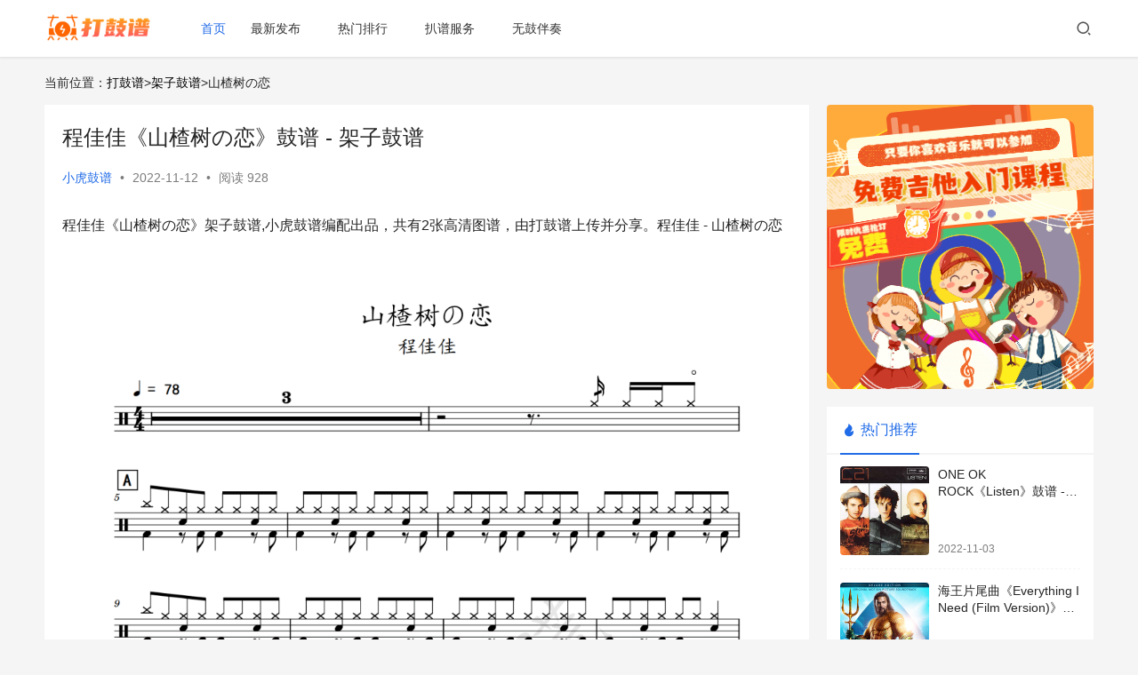

--- FILE ---
content_type: text/html; charset=utf-8
request_url: https://www.dagupu.com/pu/1138.html
body_size: 10344
content:
<!DOCTYPE html>
<html lang=zh-CN>
  
  <head>
    <meta charset="UTF-8">
    <meta http-equiv="X-UA-Compatible" content="IE=edge,chrome=1">
    <meta name="renderer" content="webkit">
    <meta name="viewport" content="width=device-width,initial-scale=1.0,user-scalable=no,maximum-scale=1,viewport-fit=cover">
   <title>程佳佳《山楂树の恋》鼓谱 - 架子鼓谱 - 打鼓谱</title>
   <meta name="keywords" content="山楂树の恋,鼓谱,架子鼓谱">
   <meta name="description" content="程佳佳《山楂树の恋》架子鼓谱,小虎鼓谱编配出品，共有2张高清图谱，由打鼓谱上传并分享。">
    <meta property="og:type" content="article">
    <meta property="og:url" content="http://www.dagupu.com/pu/1138.html">
    <meta property="og:site_name" content="打鼓谱">
    <meta property="og:title" content="程佳佳《山楂树の恋》鼓谱 - 架子鼓谱 - 打鼓谱">
    <meta property="og:image" content="https://dagupu-1309724570.cos.ap-shanghai.myqcloud.com/2022/11/111217014910050995.jpg">
    <meta property="og:description" content="程佳佳《山楂树の恋》架子鼓谱,小虎鼓谱编配出品，共有2张高清图谱，由打鼓谱上传并分享。">
    <link rel=canonical href=http://www.dagupu.com/pu/1138.html>
    <meta name="applicable-device" content="pc,mobile">
    <meta http-equiv="Cache-Control" content="no-transform">
    <link rel=stylesheet href=/gupu/css/10fe3.css media=all>
    <style id=global-styles-inline-css>/*
      <![CDATA[*/body{--wp--preset--color--black:#000;--wp--preset--color--cyan-bluish-gray:#abb8c3;--wp--preset--color--white:#fff;--wp--preset--color--pale-pink:#f78da7;--wp--preset--color--vivid-red:#cf2e2e;--wp--preset--color--luminous-vivid-orange:#ff6900;--wp--preset--color--luminous-vivid-amber:#fcb900;--wp--preset--color--light-green-cyan:#7bdcb5;--wp--preset--color--vivid-green-cyan:#00d084;--wp--preset--color--pale-cyan-blue:#8ed1fc;--wp--preset--color--vivid-cyan-blue:#0693e3;--wp--preset--color--vivid-purple:#9b51e0;--wp--preset--gradient--vivid-cyan-blue-to-vivid-purple:linear-gradient(135deg,rgba(6,147,227,1) 0%,rgb(155,81,224) 100%);--wp--preset--gradient--light-green-cyan-to-vivid-green-cyan:linear-gradient(135deg,rgb(122,220,180) 0%,rgb(0,208,130) 100%);--wp--preset--gradient--luminous-vivid-amber-to-luminous-vivid-orange:linear-gradient(135deg,rgba(252,185,0,1) 0%,rgba(255,105,0,1) 100%);--wp--preset--gradient--luminous-vivid-orange-to-vivid-red:linear-gradient(135deg,rgba(255,105,0,1) 0%,rgb(207,46,46) 100%);--wp--preset--gradient--very-light-gray-to-cyan-bluish-gray:linear-gradient(135deg,rgb(238,238,238) 0%,rgb(169,184,195) 100%);--wp--preset--gradient--cool-to-warm-spectrum:linear-gradient(135deg,rgb(74,234,220) 0%,rgb(151,120,209) 20%,rgb(207,42,186) 40%,rgb(238,44,130) 60%,rgb(251,105,98) 80%,rgb(254,248,76) 100%);--wp--preset--gradient--blush-light-purple:linear-gradient(135deg,rgb(255,206,236) 0%,rgb(152,150,240) 100%);--wp--preset--gradient--blush-bordeaux:linear-gradient(135deg,rgb(254,205,165) 0%,rgb(254,45,45) 50%,rgb(107,0,62) 100%);--wp--preset--gradient--luminous-dusk:linear-gradient(135deg,rgb(255,203,112) 0%,rgb(199,81,192) 50%,rgb(65,88,208) 100%);--wp--preset--gradient--pale-ocean:linear-gradient(135deg,rgb(255,245,203) 0%,rgb(182,227,212) 50%,rgb(51,167,181) 100%);--wp--preset--gradient--electric-grass:linear-gradient(135deg,rgb(202,248,128) 0%,rgb(113,206,126) 100%);--wp--preset--gradient--midnight:linear-gradient(135deg,rgb(2,3,129) 0%,rgb(40,116,252) 100%);--wp--preset--duotone--dark-grayscale:url('#wp-duotone-dark-grayscale');--wp--preset--duotone--grayscale:url('#wp-duotone-grayscale');--wp--preset--duotone--purple-yellow:url('#wp-duotone-purple-yellow');--wp--preset--duotone--blue-red:url('#wp-duotone-blue-red');--wp--preset--duotone--midnight:url('#wp-duotone-midnight');--wp--preset--duotone--magenta-yellow:url('#wp-duotone-magenta-yellow');--wp--preset--duotone--purple-green:url('#wp-duotone-purple-green');--wp--preset--duotone--blue-orange:url('#wp-duotone-blue-orange');--wp--preset--font-size--small:13px;--wp--preset--font-size--medium:20px;--wp--preset--font-size--large:36px;--wp--preset--font-size--x-large:42px}.has-black-color{color:var(--wp--preset--color--black) !important}.has-cyan-bluish-gray-color{color:var(--wp--preset--color--cyan-bluish-gray) !important}.has-white-color{color:var(--wp--preset--color--white) !important}.has-pale-pink-color{color:var(--wp--preset--color--pale-pink) !important}.has-vivid-red-color{color:var(--wp--preset--color--vivid-red) !important}.has-luminous-vivid-orange-color{color:var(--wp--preset--color--luminous-vivid-orange) !important}.has-luminous-vivid-amber-color{color:var(--wp--preset--color--luminous-vivid-amber) !important}.has-light-green-cyan-color{color:var(--wp--preset--color--light-green-cyan) !important}.has-vivid-green-cyan-color{color:var(--wp--preset--color--vivid-green-cyan) !important}.has-pale-cyan-blue-color{color:var(--wp--preset--color--pale-cyan-blue) !important}.has-vivid-cyan-blue-color{color:var(--wp--preset--color--vivid-cyan-blue) !important}.has-vivid-purple-color{color:var(--wp--preset--color--vivid-purple) !important}.has-black-background-color{background-color:var(--wp--preset--color--black) !important}.has-cyan-bluish-gray-background-color{background-color:var(--wp--preset--color--cyan-bluish-gray) !important}.has-white-background-color{background-color:var(--wp--preset--color--white) !important}.has-pale-pink-background-color{background-color:var(--wp--preset--color--pale-pink) !important}.has-vivid-red-background-color{background-color:var(--wp--preset--color--vivid-red) !important}.has-luminous-vivid-orange-background-color{background-color:var(--wp--preset--color--luminous-vivid-orange) !important}.has-luminous-vivid-amber-background-color{background-color:var(--wp--preset--color--luminous-vivid-amber) !important}.has-light-green-cyan-background-color{background-color:var(--wp--preset--color--light-green-cyan) !important}.has-vivid-green-cyan-background-color{background-color:var(--wp--preset--color--vivid-green-cyan) !important}.has-pale-cyan-blue-background-color{background-color:var(--wp--preset--color--pale-cyan-blue) !important}.has-vivid-cyan-blue-background-color{background-color:var(--wp--preset--color--vivid-cyan-blue) !important}.has-vivid-purple-background-color{background-color:var(--wp--preset--color--vivid-purple) !important}.has-black-border-color{border-color:var(--wp--preset--color--black) !important}.has-cyan-bluish-gray-border-color{border-color:var(--wp--preset--color--cyan-bluish-gray) !important}.has-white-border-color{border-color:var(--wp--preset--color--white) !important}.has-pale-pink-border-color{border-color:var(--wp--preset--color--pale-pink) !important}.has-vivid-red-border-color{border-color:var(--wp--preset--color--vivid-red) !important}.has-luminous-vivid-orange-border-color{border-color:var(--wp--preset--color--luminous-vivid-orange) !important}.has-luminous-vivid-amber-border-color{border-color:var(--wp--preset--color--luminous-vivid-amber) !important}.has-light-green-cyan-border-color{border-color:var(--wp--preset--color--light-green-cyan) !important}.has-vivid-green-cyan-border-color{border-color:var(--wp--preset--color--vivid-green-cyan) !important}.has-pale-cyan-blue-border-color{border-color:var(--wp--preset--color--pale-cyan-blue) !important}.has-vivid-cyan-blue-border-color{border-color:var(--wp--preset--color--vivid-cyan-blue) !important}.has-vivid-purple-border-color{border-color:var(--wp--preset--color--vivid-purple) !important}.has-vivid-cyan-blue-to-vivid-purple-gradient-background{background:var(--wp--preset--gradient--vivid-cyan-blue-to-vivid-purple) !important}.has-light-green-cyan-to-vivid-green-cyan-gradient-background{background:var(--wp--preset--gradient--light-green-cyan-to-vivid-green-cyan) !important}.has-luminous-vivid-amber-to-luminous-vivid-orange-gradient-background{background:var(--wp--preset--gradient--luminous-vivid-amber-to-luminous-vivid-orange) !important}.has-luminous-vivid-orange-to-vivid-red-gradient-background{background:var(--wp--preset--gradient--luminous-vivid-orange-to-vivid-red) !important}.has-very-light-gray-to-cyan-bluish-gray-gradient-background{background:var(--wp--preset--gradient--very-light-gray-to-cyan-bluish-gray) !important}.has-cool-to-warm-spectrum-gradient-background{background:var(--wp--preset--gradient--cool-to-warm-spectrum) !important}.has-blush-light-purple-gradient-background{background:var(--wp--preset--gradient--blush-light-purple)
      !important}.has-blush-bordeaux-gradient-background{background:var(--wp--preset--gradient--blush-bordeaux) !important}.has-luminous-dusk-gradient-background{background:var(--wp--preset--gradient--luminous-dusk) !important}.has-pale-ocean-gradient-background{background:var(--wp--preset--gradient--pale-ocean) !important}.has-electric-grass-gradient-background{background:var(--wp--preset--gradient--electric-grass) !important}.has-midnight-gradient-background{background:var(--wp--preset--gradient--midnight) !important}.has-small-font-size{font-size:var(--wp--preset--font-size--small) !important}.has-medium-font-size{font-size:var(--wp--preset--font-size--medium) !important}.has-large-font-size{font-size:var(--wp--preset--font-size--large) !important}.has-x-large-font-size{font-size:var(--wp--preset--font-size--x-large) !important}/*]]>*/</style>
    <link rel=stylesheet href=/gupu/css/0dd99.css media=all>
    <style id=QAPress-inline-css>/*
      <![CDATA[*/:root{--qa-color:#4285f4;--qa-hover:#3380ff}/*]]>*/</style>
    <script src=/gupu/js/032b7.js></script>

    <!--[if lte IE 11]>
      <script src=js/update.js>
      </script>
    <![endif]-->
  </head>
  
  <body class="post-template-default single single-post postid-856 single-format-standard lang-cn el-boxed">
        <header class=header>
      <div class="container clearfix">
        <div class=navbar-header>
          <button type=button class="navbar-toggle collapsed" data-toggle=collapse data-target=.navbar-collapse aria-label=menu>
            <span class="icon-bar icon-bar-1">
            </span>
            <span class="icon-bar icon-bar-2">
            </span>
            <span class="icon-bar icon-bar-3">
            </span>
          </button>
          <div class=logo>
            <a href='/' rel=home>
              <img src='/gupu/images/logo.png' alt="打鼓谱">
            </a>
          </div>
        </div>
        <div class="collapse navbar-collapse">
          <nav class="navbar-left primary-menu">
       <ul id=menu-justnews-menu class="nav navbar-nav wpcom-adv-menu">
         <li class="menu-item active">
           <a href="/">首页</a>
         </li>
         <li class="menu-item menu-item-style menu-item-style3 dropdown">
           <a href="/pu/?catid=1" class=dropdown-toggle>最新发布</a>
         </li>
        <li class="menu-item menu-item-style menu-item-style3 dropdown">
          <a href="/pu/?order=click&catid=1" class=dropdown-toggle>热门排行</a>
        </li>
        <li class="menu-item menu-item-style menu-item-style3 dropdown">
          <a href="/help/1.html" class=dropdown-toggle>扒谱服务</a>
        </li>
        <li class="menu-item menu-item-style menu-item-style3 dropdown">
          <a href="/help/2.html" class=dropdown-toggle>无鼓伴奏</a>
        </li>
        
       </ul>
          </nav>
          <div class="navbar-action pull-right">
            <div class="navbar-search-icon j-navbar-search">
              <i class="wpcom-icon wi">
                <svg aria-hidden=true>
                  <use xlink:href=#wi-search>
                  </use>
                </svg>
              </i>
            </div>
        <!--      <div id=j-user-wrap>
                <a class=login href="#">登录</a>
                <a class="login register" href="#">注册</a>
              </div>
              <a class="btn btn-primary btn-xs publish" href="#">投稿</a> -->
            </div>
            <form class=navbar-search action='/tags' method=get role=search>
              <div class=navbar-search-inner>
                <i class="wpcom-icon wi navbar-search-close">
                  <svg aria-hidden=true>
                    <use xlink:href=#wi-close>
                    </use>
                  </svg>
                </i>
                <input type=text name=q class=navbar-search-input autocomplete=off placeholder=输入关键词搜索... value>
                <button class=navbar-search-btn type=submit>
                  <i class="wpcom-icon wi">
                    <svg aria-hidden=true>
                      <use xlink:href=#wi-search>
                      </use>
                    </svg>
                  </i>
                </button>
              </div>
            </form>
        </div>
      </div>
    </header>
    <div id=wrap>
      <div class="wrap container">
       
      
          <div class="weizhi">
           
			当前位置：<a href="/">打鼓谱</a>><a href="/pu/?catid=1">架子鼓谱</a>>山楂树の恋		
          </div>
		  <style>
		  .weizhi{ margin-bottom: 15px;}
		  .weizhi a{ color: #000000;}
		  </style>
        
        <main class=main>
          <article id=post-856 class="post-856 post type-post status-publish format-standard has-post-thumbnail hentry category-1 entry">
            <div class=entry-main>
              <div class=entry-head>
                <h1 class="entry-title">程佳佳《山楂树の恋》鼓谱 - 架子鼓谱</h1>
                <div class=entry-info>
                  <span class=vcard>
					  <a class="nickname url fn j-user-card" href="/space/5">小虎鼓谱</a>
                   
                  </span>
                  <span class=dot>•</span>
                  <time class="entry-date published" >2022-11-12</time>
                 <!-- <span class=dot>•</span>
                 共页 -->
                  <span class=dot>•</span>
                  <span>阅读 928</span>
				 <!-- <div id="downpic">转成PDF下载</div> -->
                </div>
				 
              </div>
			 
            <style>
			
			#downpic{ display:inline-block; background-color: #FF6C0B; color: #FFFFFF; padding: 10 20px; width: 100px; height: 30px; line-height: 30px; vertical-align: middle; text-align: center; border-radius: 5px; float: right; cursor: pointer;}
			.smartphoto-dismiss {
			  display: block;
			  position: absolute;
			  top: 15px;
			  right: 10px;
			  width: 20px;
			  height: 20px;
			  padding: 0;
			  border: none;
			  background-color: transparent;
			  background-image: url([data-uri]);
			  text-shadow: 0 1px 0 #FFF;
			  color: #FFF;
			  font-size: 30px;
			  text-decoration: none;
			  line-height: 1;
			}
			</style>
			<script>
			$(function(){
				$('#downpic').click(function(){
					alert('即将开放');
					
				})
				
			})
			</script>
              <div class=entry-content>
                程佳佳《山楂树の恋》架子鼓谱,小虎鼓谱编配出品，共有2张高清图谱，由打鼓谱上传并分享。程佳佳 - 山楂树の恋				
				
				 
				  
			
				<div id="pu_tu">
				
				 <li><a class=j-wpcom-lightbox  data-group="1138" href="https://dagupu-1309724570.cos.ap-shanghai.myqcloud.com/2022/11/111217014910050995.jpg" data-caption="山楂树の恋 第1张"."><img src="https://dagupu-1309724570.cos.ap-shanghai.myqcloud.com/2022/11/111217014910050995.jpg"   alt="程佳佳《山楂树の恋》鼓谱 - 架子鼓谱第1张" ></a><div class="pic_num">程佳佳《山楂树の恋》鼓谱 - 架子鼓谱 - 第1张</div></li> <li><a class=j-wpcom-lightbox  data-group="1138" href="https://dagupu-1309724570.cos.ap-shanghai.myqcloud.com/2022/11/111217014910054975.jpg" data-caption="山楂树の恋 第2张"."><img src="https://dagupu-1309724570.cos.ap-shanghai.myqcloud.com/2022/11/111217014910054975.jpg"   alt="程佳佳《山楂树の恋》鼓谱 - 架子鼓谱第2张" ></a><div class="pic_num">程佳佳《山楂树の恋》鼓谱 - 架子鼓谱 - 第2张</div></li>				  </div>
				  <style>
				   #pu_tu{ margin-top: 15px;}
				  #pu_tu li{ list-style: none;}
				  .pic_num{ text-align: center;}
				  </style>
                <div class=entry-copyright>
                  <p>免责声明：本文版权归属小虎鼓谱，本站不对其内容的准确性给予任何承诺，收录仅供读者参考。如本文侵犯了您的合法权益，请及时联系本站，我们将在24小时内删除处理。本文链接：https://www.dagupu.com/pu/1138.html</p>
                </div>
              </div>
              <div class=entry-tag>
              </div>
            
           
            </div>
            <div class=entry-page>
              <div class="entry-page-prev j-lazy" style="background-image: url(/gupu/images/lazy.png);" data-original='https://dagupu-1309724570.cos.ap-shanghai.myqcloud.com/2022/11/111217015010148100.jpg'>
				    <a href=/pu/1137.html title="夏日入侵企画《想去海边》鼓谱 - 架子鼓谱" rel="prev"> <span>夏日入侵企画《想去海边》鼓谱 - 架子鼓谱</span> </a>              
                <div class=entry-page-info>
                  <span class=pull-left>
                    <i class="wpcom-icon wi">
                      <svg aria-hidden=true>
                        <use xlink:href=#wi-arrow-left-double>
                        </use>
                      </svg>
                    </i>上一篇</span>
                  <span class=pull-right>2022-11-12</span>
                </div>
              </div>
              <div class="entry-page-next j-lazy" style="background-image: url(/gupu/images/lazy.png);" data-original=https://dagupu-1309724570.cos.ap-shanghai.myqcloud.com/2022/11/111217014899485410.jpg>
                 <a href=/pu/1139.html title="周杰伦《本草纲目》鼓谱 - 架子鼓谱"  rel="prev"> <span>周杰伦《本草纲目》鼓谱 - 架子鼓谱</span> </a>                <div class=entry-page-info>
                  <span class=pull-right>下一篇
                    <i class="wpcom-icon wi">
                      <svg aria-hidden=true>
                        <use xlink:href=#wi-arrow-right-double></use>
                      </svg>
                    </i>
                  </span>
                  <span class=pull-left>2022-11-12</span>
                </div>
              </div>
            </div>
            <div class="wpcom_myimg_wrap ad_single_2">
             
            
             
            </div>
            <div class=entry-related-posts>
              <h3 class="entry-related-title">相关推荐</h3>
              <ul class="entry-related cols-3 post-loop post-loop-default">
				  				  <li class="item ">
				    <div class=item-img>
				      <a class=item-img-inner href="/pu/1518.html" title="ONE OK ROCK《Re：make》鼓谱 - 架子鼓谱" rel=bookmark>
				        <img width=480 height=300 src="https://dagupu-1309724570.cos.ap-shanghai.myqcloud.com/2023/06/061721022650101525.jpg" class="attachment-default size-default wp-post-image j-lazy" alt="ONE OK ROCK《Re：make》鼓谱 - 架子鼓谱" loading=lazy data-original="https://dagupu-1309724570.cos.ap-shanghai.myqcloud.com/2023/06/061721022650101525.jpg">
				      </a>
				    
				    </div>
				    <div class=item-content>
				      <h2 class="item-title">
				        <a href="/pu/1518.html"  rel=bookmark>ONE OK ROCK《Re：make》鼓谱 - 架子鼓谱</a>
				      </h2>
				      <div class=item-excerpt>
				        <p>ONEOKROCK《Re：make》架子鼓谱,看哦爱随风编配出品，共有3张高清图谱，由打鼓谱上传并分享。</p>
				      </div>
				      <div class=item-meta>
				        <div class="item-meta-li author">
				          <a  href="/space/3" class="avatar j-user-card">
				           
				            <span> 看哦爱随风</span>
				          </a>
				        </div>
				        <span class="item-meta-li date">2023-06-17</span>
				        <div class=item-meta-right>
				          <span class="item-meta-li views" title=阅读数>
				            <i class="wpcom-icon wi">
				              <svg aria-hidden=true>
				                <use xlink:href=#wi-eye>
				                </use>
				              </svg>
				            </i>4828</span>
				         
				         
				        </div>
				      </div>
				    </div>
				  </li>
				      				  <li class="item ">
				    <div class=item-img>
				      <a class=item-img-inner href="/pu/1517.html" title="ONE OK ROCK《完全感觉Dreamer》鼓谱 - 架子鼓谱" rel=bookmark>
				        <img width=480 height=300 src="https://dagupu-1309724570.cos.ap-shanghai.myqcloud.com/2023/06/061721022852505610.jpg" class="attachment-default size-default wp-post-image j-lazy" alt="ONE OK ROCK《完全感觉Dreamer》鼓谱 - 架子鼓谱" loading=lazy data-original="https://dagupu-1309724570.cos.ap-shanghai.myqcloud.com/2023/06/061721022852505610.jpg">
				      </a>
				    
				    </div>
				    <div class=item-content>
				      <h2 class="item-title">
				        <a href="/pu/1517.html"  rel=bookmark>ONE OK ROCK《完全感觉Dreamer》鼓谱 - 架子鼓谱</a>
				      </h2>
				      <div class=item-excerpt>
				        <p>ONEOKROCK《完全感觉Dreamer》架子鼓谱,看哦爱随风编配出品，共有4张高清图谱，由打鼓谱上传并分享。</p>
				      </div>
				      <div class=item-meta>
				        <div class="item-meta-li author">
				          <a  href="/space/3" class="avatar j-user-card">
				           
				            <span> 看哦爱随风</span>
				          </a>
				        </div>
				        <span class="item-meta-li date">2023-06-17</span>
				        <div class=item-meta-right>
				          <span class="item-meta-li views" title=阅读数>
				            <i class="wpcom-icon wi">
				              <svg aria-hidden=true>
				                <use xlink:href=#wi-eye>
				                </use>
				              </svg>
				            </i>3530</span>
				         
				         
				        </div>
				      </div>
				    </div>
				  </li>
				      				  <li class="item ">
				    <div class=item-img>
				      <a class=item-img-inner href="/pu/1516.html" title="ONE OK ROCK《The Beginning》鼓谱 - 架子鼓谱" rel=bookmark>
				        <img width=480 height=300 src="https://dagupu-1309724570.cos.ap-shanghai.myqcloud.com/2023/06/061721022953505351.jpg" class="attachment-default size-default wp-post-image j-lazy" alt="ONE OK ROCK《The Beginning》鼓谱 - 架子鼓谱" loading=lazy data-original="https://dagupu-1309724570.cos.ap-shanghai.myqcloud.com/2023/06/061721022953505351.jpg">
				      </a>
				    
				    </div>
				    <div class=item-content>
				      <h2 class="item-title">
				        <a href="/pu/1516.html"  rel=bookmark>ONE OK ROCK《The Beginning》鼓谱 - 架子鼓谱</a>
				      </h2>
				      <div class=item-excerpt>
				        <p>ONEOKROCK《TheBeginning》架子鼓谱,看哦爱随风编配出品，共有3张高清图谱，由打鼓谱上传并分享。</p>
				      </div>
				      <div class=item-meta>
				        <div class="item-meta-li author">
				          <a  href="/space/3" class="avatar j-user-card">
				           
				            <span> 看哦爱随风</span>
				          </a>
				        </div>
				        <span class="item-meta-li date">2023-06-17</span>
				        <div class=item-meta-right>
				          <span class="item-meta-li views" title=阅读数>
				            <i class="wpcom-icon wi">
				              <svg aria-hidden=true>
				                <use xlink:href=#wi-eye>
				                </use>
				              </svg>
				            </i>3112</span>
				         
				         
				        </div>
				      </div>
				    </div>
				  </li>
				      				  <li class="item ">
				    <div class=item-img>
				      <a class=item-img-inner href="/pu/1515.html" title="ONE OK ROCK《未完成交響曲》鼓谱 - 架子鼓谱" rel=bookmark>
				        <img width=480 height=300 src="https://dagupu-1309724570.cos.ap-shanghai.myqcloud.com/2023/06/061721023054489956.jpg" class="attachment-default size-default wp-post-image j-lazy" alt="ONE OK ROCK《未完成交響曲》鼓谱 - 架子鼓谱" loading=lazy data-original="https://dagupu-1309724570.cos.ap-shanghai.myqcloud.com/2023/06/061721023054489956.jpg">
				      </a>
				    
				    </div>
				    <div class=item-content>
				      <h2 class="item-title">
				        <a href="/pu/1515.html"  rel=bookmark>ONE OK ROCK《未完成交響曲》鼓谱 - 架子鼓谱</a>
				      </h2>
				      <div class=item-excerpt>
				        <p>ONEOKROCK《未完成交響曲》架子鼓谱,看哦爱随风编配出品，共有1张高清图谱，由打鼓谱上传并分享。</p>
				      </div>
				      <div class=item-meta>
				        <div class="item-meta-li author">
				          <a  href="/space/3" class="avatar j-user-card">
				           
				            <span> 看哦爱随风</span>
				          </a>
				        </div>
				        <span class="item-meta-li date">2023-06-17</span>
				        <div class=item-meta-right>
				          <span class="item-meta-li views" title=阅读数>
				            <i class="wpcom-icon wi">
				              <svg aria-hidden=true>
				                <use xlink:href=#wi-eye>
				                </use>
				              </svg>
				            </i>2858</span>
				         
				         
				        </div>
				      </div>
				    </div>
				  </li>
				      				  <li class="item ">
				    <div class=item-img>
				      <a class=item-img-inner href="/pu/1514.html" title="网球王子《future》鼓谱 - 架子鼓谱" rel=bookmark>
				        <img width=480 height=300 src="https://dagupu-1309724570.cos.ap-shanghai.myqcloud.com/2023/06/061721023054554849.jpg" class="attachment-default size-default wp-post-image j-lazy" alt="网球王子《future》鼓谱 - 架子鼓谱" loading=lazy data-original="https://dagupu-1309724570.cos.ap-shanghai.myqcloud.com/2023/06/061721023054554849.jpg">
				      </a>
				    
				    </div>
				    <div class=item-content>
				      <h2 class="item-title">
				        <a href="/pu/1514.html"  rel=bookmark>网球王子《future》鼓谱 - 架子鼓谱</a>
				      </h2>
				      <div class=item-excerpt>
				        <p>网球王子《future》架子鼓谱,看哦爱随风编配出品，共有1张高清图谱，由打鼓谱上传并分享。</p>
				      </div>
				      <div class=item-meta>
				        <div class="item-meta-li author">
				          <a  href="/space/3" class="avatar j-user-card">
				           
				            <span> 看哦爱随风</span>
				          </a>
				        </div>
				        <span class="item-meta-li date">2023-06-17</span>
				        <div class=item-meta-right>
				          <span class="item-meta-li views" title=阅读数>
				            <i class="wpcom-icon wi">
				              <svg aria-hidden=true>
				                <use xlink:href=#wi-eye>
				                </use>
				              </svg>
				            </i>3308</span>
				         
				         
				        </div>
				      </div>
				    </div>
				  </li>
				      				  <li class="item ">
				    <div class=item-img>
				      <a class=item-img-inner href="/pu/1513.html" title="夏日入侵企画《人间萤火》鼓谱 - 架子鼓谱" rel=bookmark>
				        <img width=480 height=300 src="https://dagupu-1309724570.cos.ap-shanghai.myqcloud.com/2023/02/022611022448575449.jpg" class="attachment-default size-default wp-post-image j-lazy" alt="夏日入侵企画《人间萤火》鼓谱 - 架子鼓谱" loading=lazy data-original="https://dagupu-1309724570.cos.ap-shanghai.myqcloud.com/2023/02/022611022448575449.jpg">
				      </a>
				    
				    </div>
				    <div class=item-content>
				      <h2 class="item-title">
				        <a href="/pu/1513.html"  rel=bookmark>夏日入侵企画《人间萤火》鼓谱 - 架子鼓谱</a>
				      </h2>
				      <div class=item-excerpt>
				        <p>夏日入侵企画《人间萤火》架子鼓谱,看哦爱随风编配出品，共有2张高清图谱，由打鼓谱上传并分享。</p>
				      </div>
				      <div class=item-meta>
				        <div class="item-meta-li author">
				          <a  href="/space/3" class="avatar j-user-card">
				           
				            <span> 看哦爱随风</span>
				          </a>
				        </div>
				        <span class="item-meta-li date">2023-02-26</span>
				        <div class=item-meta-right>
				          <span class="item-meta-li views" title=阅读数>
				            <i class="wpcom-icon wi">
				              <svg aria-hidden=true>
				                <use xlink:href=#wi-eye>
				                </use>
				              </svg>
				            </i>3183</span>
				         
				         
				        </div>
				      </div>
				    </div>
				  </li>
				      				  <li class="item ">
				    <div class=item-img>
				      <a class=item-img-inner href="/pu/1512.html" title="夏日入侵企画《勇气》鼓谱 - 架子鼓谱" rel=bookmark>
				        <img width=480 height=300 src="https://dagupu-1309724570.cos.ap-shanghai.myqcloud.com/2023/02/022611022549524853.jpg" class="attachment-default size-default wp-post-image j-lazy" alt="夏日入侵企画《勇气》鼓谱 - 架子鼓谱" loading=lazy data-original="https://dagupu-1309724570.cos.ap-shanghai.myqcloud.com/2023/02/022611022549524853.jpg">
				      </a>
				    
				    </div>
				    <div class=item-content>
				      <h2 class="item-title">
				        <a href="/pu/1512.html"  rel=bookmark>夏日入侵企画《勇气》鼓谱 - 架子鼓谱</a>
				      </h2>
				      <div class=item-excerpt>
				        <p>夏日入侵企画《勇气》架子鼓谱,看哦爱随风编配出品，共有2张高清图谱，由打鼓谱上传并分享。</p>
				      </div>
				      <div class=item-meta>
				        <div class="item-meta-li author">
				          <a  href="/space/3" class="avatar j-user-card">
				           
				            <span> 看哦爱随风</span>
				          </a>
				        </div>
				        <span class="item-meta-li date">2023-02-26</span>
				        <div class=item-meta-right>
				          <span class="item-meta-li views" title=阅读数>
				            <i class="wpcom-icon wi">
				              <svg aria-hidden=true>
				                <use xlink:href=#wi-eye>
				                </use>
				              </svg>
				            </i>3173</span>
				         
				         
				        </div>
				      </div>
				    </div>
				  </li>
				      				  <li class="item ">
				    <div class=item-img>
				      <a class=item-img-inner href="/pu/1511.html" title="周杰伦《一路向北》鼓谱 - 架子鼓谱" rel=bookmark>
				        <img width=480 height=300 src="https://dagupu-1309724570.cos.ap-shanghai.myqcloud.com/2023/02/022611022549102485.jpg" class="attachment-default size-default wp-post-image j-lazy" alt="周杰伦《一路向北》鼓谱 - 架子鼓谱" loading=lazy data-original="https://dagupu-1309724570.cos.ap-shanghai.myqcloud.com/2023/02/022611022549102485.jpg">
				      </a>
				    
				    </div>
				    <div class=item-content>
				      <h2 class="item-title">
				        <a href="/pu/1511.html"  rel=bookmark>周杰伦《一路向北》鼓谱 - 架子鼓谱</a>
				      </h2>
				      <div class=item-excerpt>
				        <p>周杰伦《一路向北》架子鼓谱,看哦爱随风编配出品，共有1张高清图谱，由打鼓谱上传并分享。</p>
				      </div>
				      <div class=item-meta>
				        <div class="item-meta-li author">
				          <a  href="/space/3" class="avatar j-user-card">
				           
				            <span> 看哦爱随风</span>
				          </a>
				        </div>
				        <span class="item-meta-li date">2023-02-26</span>
				        <div class=item-meta-right>
				          <span class="item-meta-li views" title=阅读数>
				            <i class="wpcom-icon wi">
				              <svg aria-hidden=true>
				                <use xlink:href=#wi-eye>
				                </use>
				              </svg>
				            </i>4949</span>
				         
				         
				        </div>
				      </div>
				    </div>
				  </li>
				      				  <li class="item ">
				    <div class=item-img>
				      <a class=item-img-inner href="/pu/1510.html" title="萧敬腾《倒带》鼓谱 - 架子鼓谱" rel=bookmark>
				        <img width=480 height=300 src="https://dagupu-1309724570.cos.ap-shanghai.myqcloud.com/2023/02/022611022650545157.jpg" class="attachment-default size-default wp-post-image j-lazy" alt="萧敬腾《倒带》鼓谱 - 架子鼓谱" loading=lazy data-original="https://dagupu-1309724570.cos.ap-shanghai.myqcloud.com/2023/02/022611022650545157.jpg">
				      </a>
				    
				    </div>
				    <div class=item-content>
				      <h2 class="item-title">
				        <a href="/pu/1510.html"  rel=bookmark>萧敬腾《倒带》鼓谱 - 架子鼓谱</a>
				      </h2>
				      <div class=item-excerpt>
				        <p>萧敬腾《倒带》架子鼓谱,看哦爱随风编配出品，共有2张高清图谱，由打鼓谱上传并分享。</p>
				      </div>
				      <div class=item-meta>
				        <div class="item-meta-li author">
				          <a  href="/space/3" class="avatar j-user-card">
				           
				            <span> 看哦爱随风</span>
				          </a>
				        </div>
				        <span class="item-meta-li date">2023-02-26</span>
				        <div class=item-meta-right>
				          <span class="item-meta-li views" title=阅读数>
				            <i class="wpcom-icon wi">
				              <svg aria-hidden=true>
				                <use xlink:href=#wi-eye>
				                </use>
				              </svg>
				            </i>3503</span>
				         
				         
				        </div>
				      </div>
				    </div>
				  </li>
				      				  <li class="item ">
				    <div class=item-img>
				      <a class=item-img-inner href="/pu/1509.html" title="容祖儿《东京人寿》鼓谱 - 架子鼓谱" rel=bookmark>
				        <img width=480 height=300 src="https://dagupu-1309724570.cos.ap-shanghai.myqcloud.com/2023/02/022611022751491015.jpg" class="attachment-default size-default wp-post-image j-lazy" alt="容祖儿《东京人寿》鼓谱 - 架子鼓谱" loading=lazy data-original="https://dagupu-1309724570.cos.ap-shanghai.myqcloud.com/2023/02/022611022751491015.jpg">
				      </a>
				    
				    </div>
				    <div class=item-content>
				      <h2 class="item-title">
				        <a href="/pu/1509.html"  rel=bookmark>容祖儿《东京人寿》鼓谱 - 架子鼓谱</a>
				      </h2>
				      <div class=item-excerpt>
				        <p>容祖儿《东京人寿》架子鼓谱,看哦爱随风编配出品，共有2张高清图谱，由打鼓谱上传并分享。</p>
				      </div>
				      <div class=item-meta>
				        <div class="item-meta-li author">
				          <a  href="/space/3" class="avatar j-user-card">
				           
				            <span> 看哦爱随风</span>
				          </a>
				        </div>
				        <span class="item-meta-li date">2023-02-26</span>
				        <div class=item-meta-right>
				          <span class="item-meta-li views" title=阅读数>
				            <i class="wpcom-icon wi">
				              <svg aria-hidden=true>
				                <use xlink:href=#wi-eye>
				                </use>
				              </svg>
				            </i>3082</span>
				         
				         
				        </div>
				      </div>
				    </div>
				  </li>
				      				  <li class="item ">
				    <div class=item-img>
				      <a class=item-img-inner href="/pu/1508.html" title="悶餅MOONBAND《Dear Mary》鼓谱 - 架子鼓谱" rel=bookmark>
				        <img width=480 height=300 src="https://dagupu-1309724570.cos.ap-shanghai.myqcloud.com/2023/02/021921302448979810.jpg" class="attachment-default size-default wp-post-image j-lazy" alt="悶餅MOONBAND《Dear Mary》鼓谱 - 架子鼓谱" loading=lazy data-original="https://dagupu-1309724570.cos.ap-shanghai.myqcloud.com/2023/02/021921302448979810.jpg">
				      </a>
				    
				    </div>
				    <div class=item-content>
				      <h2 class="item-title">
				        <a href="/pu/1508.html"  rel=bookmark>悶餅MOONBAND《Dear Mary》鼓谱 - 架子鼓谱</a>
				      </h2>
				      <div class=item-excerpt>
				        <p>悶餅MOONBAND《DearMary》架子鼓谱,看哦爱随风编配出品，共有2张高清图谱，由打鼓谱上传并分享。</p>
				      </div>
				      <div class=item-meta>
				        <div class="item-meta-li author">
				          <a  href="/space/3" class="avatar j-user-card">
				           
				            <span> 看哦爱随风</span>
				          </a>
				        </div>
				        <span class="item-meta-li date">2023-02-19</span>
				        <div class=item-meta-right>
				          <span class="item-meta-li views" title=阅读数>
				            <i class="wpcom-icon wi">
				              <svg aria-hidden=true>
				                <use xlink:href=#wi-eye>
				                </use>
				              </svg>
				            </i>2574</span>
				         
				         
				        </div>
				      </div>
				    </div>
				  </li>
				      				  <li class="item ">
				    <div class=item-img>
				      <a class=item-img-inner href="/pu/1507.html" title="MY FIRST STORY《Missing You》鼓谱 - 架子鼓谱" rel=bookmark>
				        <img width=480 height=300 src="https://dagupu-1309724570.cos.ap-shanghai.myqcloud.com/2023/02/021921302549555710.jpg" class="attachment-default size-default wp-post-image j-lazy" alt="MY FIRST STORY《Missing You》鼓谱 - 架子鼓谱" loading=lazy data-original="https://dagupu-1309724570.cos.ap-shanghai.myqcloud.com/2023/02/021921302549555710.jpg">
				      </a>
				    
				    </div>
				    <div class=item-content>
				      <h2 class="item-title">
				        <a href="/pu/1507.html"  rel=bookmark>MY FIRST STORY《Missing You》鼓谱 - 架子鼓谱</a>
				      </h2>
				      <div class=item-excerpt>
				        <p>MYFIRSTSTORY《MissingYou》架子鼓谱,看哦爱随风编配出品，共有1张高清图谱，由打鼓谱上传并分享。</p>
				      </div>
				      <div class=item-meta>
				        <div class="item-meta-li author">
				          <a  href="/space/3" class="avatar j-user-card">
				           
				            <span> 看哦爱随风</span>
				          </a>
				        </div>
				        <span class="item-meta-li date">2023-02-19</span>
				        <div class=item-meta-right>
				          <span class="item-meta-li views" title=阅读数>
				            <i class="wpcom-icon wi">
				              <svg aria-hidden=true>
				                <use xlink:href=#wi-eye>
				                </use>
				              </svg>
				            </i>2926</span>
				         
				         
				        </div>
				      </div>
				    </div>
				  </li>
				      				  <li class="item ">
				    <div class=item-img>
				      <a class=item-img-inner href="/pu/1506.html" title="ONE OK ROCK《I Was King》鼓谱 - 架子鼓谱" rel=bookmark>
				        <img width=480 height=300 src="https://dagupu-1309724570.cos.ap-shanghai.myqcloud.com/2023/02/021921302549101505.jpg" class="attachment-default size-default wp-post-image j-lazy" alt="ONE OK ROCK《I Was King》鼓谱 - 架子鼓谱" loading=lazy data-original="https://dagupu-1309724570.cos.ap-shanghai.myqcloud.com/2023/02/021921302549101505.jpg">
				      </a>
				    
				    </div>
				    <div class=item-content>
				      <h2 class="item-title">
				        <a href="/pu/1506.html"  rel=bookmark>ONE OK ROCK《I Was King》鼓谱 - 架子鼓谱</a>
				      </h2>
				      <div class=item-excerpt>
				        <p>ONEOKROCK《IWasKing》架子鼓谱,看哦爱随风编配出品，共有2张高清图谱，由打鼓谱上传并分享。</p>
				      </div>
				      <div class=item-meta>
				        <div class="item-meta-li author">
				          <a  href="/space/3" class="avatar j-user-card">
				           
				            <span> 看哦爱随风</span>
				          </a>
				        </div>
				        <span class="item-meta-li date">2023-02-19</span>
				        <div class=item-meta-right>
				          <span class="item-meta-li views" title=阅读数>
				            <i class="wpcom-icon wi">
				              <svg aria-hidden=true>
				                <use xlink:href=#wi-eye>
				                </use>
				              </svg>
				            </i>2787</span>
				         
				         
				        </div>
				      </div>
				    </div>
				  </li>
				      				  <li class="item ">
				    <div class=item-img>
				      <a class=item-img-inner href="/pu/1505.html" title="ONE OK ROCK《I Was King》鼓谱 - 架子鼓谱" rel=bookmark>
				        <img width=480 height=300 src="https://dagupu-1309724570.cos.ap-shanghai.myqcloud.com/2023/02/021921302650574952.jpg" class="attachment-default size-default wp-post-image j-lazy" alt="ONE OK ROCK《I Was King》鼓谱 - 架子鼓谱" loading=lazy data-original="https://dagupu-1309724570.cos.ap-shanghai.myqcloud.com/2023/02/021921302650574952.jpg">
				      </a>
				    
				    </div>
				    <div class=item-content>
				      <h2 class="item-title">
				        <a href="/pu/1505.html"  rel=bookmark>ONE OK ROCK《I Was King》鼓谱 - 架子鼓谱</a>
				      </h2>
				      <div class=item-excerpt>
				        <p>ONEOKROCK《IWasKing》架子鼓谱,看哦爱随风编配出品，共有2张高清图谱，由打鼓谱上传并分享。</p>
				      </div>
				      <div class=item-meta>
				        <div class="item-meta-li author">
				          <a  href="/space/3" class="avatar j-user-card">
				           
				            <span> 看哦爱随风</span>
				          </a>
				        </div>
				        <span class="item-meta-li date">2023-02-19</span>
				        <div class=item-meta-right>
				          <span class="item-meta-li views" title=阅读数>
				            <i class="wpcom-icon wi">
				              <svg aria-hidden=true>
				                <use xlink:href=#wi-eye>
				                </use>
				              </svg>
				            </i>2811</span>
				         
				         
				        </div>
				      </div>
				    </div>
				  </li>
				      				  <li class="item ">
				    <div class=item-img>
				      <a class=item-img-inner href="/pu/1504.html" title="ONE OK ROCK《エトセトラ》鼓谱 - 架子鼓谱" rel=bookmark>
				        <img width=480 height=300 src="https://dagupu-1309724570.cos.ap-shanghai.myqcloud.com/2023/02/021921302751535410.jpg" class="attachment-default size-default wp-post-image j-lazy" alt="ONE OK ROCK《エトセトラ》鼓谱 - 架子鼓谱" loading=lazy data-original="https://dagupu-1309724570.cos.ap-shanghai.myqcloud.com/2023/02/021921302751535410.jpg">
				      </a>
				    
				    </div>
				    <div class=item-content>
				      <h2 class="item-title">
				        <a href="/pu/1504.html"  rel=bookmark>ONE OK ROCK《エトセトラ》鼓谱 - 架子鼓谱</a>
				      </h2>
				      <div class=item-excerpt>
				        <p>ONEOKROCK《エトセトラ》架子鼓谱,看哦爱随风编配出品，共有2张高清图谱，由打鼓谱上传并分享。</p>
				      </div>
				      <div class=item-meta>
				        <div class="item-meta-li author">
				          <a  href="/space/3" class="avatar j-user-card">
				           
				            <span> 看哦爱随风</span>
				          </a>
				        </div>
				        <span class="item-meta-li date">2023-02-19</span>
				        <div class=item-meta-right>
				          <span class="item-meta-li views" title=阅读数>
				            <i class="wpcom-icon wi">
				              <svg aria-hidden=true>
				                <use xlink:href=#wi-eye>
				                </use>
				              </svg>
				            </i>2877</span>
				         
				         
				        </div>
				      </div>
				    </div>
				  </li>
				      				  <li class="item ">
				    <div class=item-img>
				      <a class=item-img-inner href="/pu/1503.html" title="如龙 维新 OP《Clock Strikes》鼓谱 - 架子鼓谱" rel=bookmark>
				        <img width=480 height=300 src="https://dagupu-1309724570.cos.ap-shanghai.myqcloud.com/2023/02/021921302751101575.jpg" class="attachment-default size-default wp-post-image j-lazy" alt="如龙 维新 OP《Clock Strikes》鼓谱 - 架子鼓谱" loading=lazy data-original="https://dagupu-1309724570.cos.ap-shanghai.myqcloud.com/2023/02/021921302751101575.jpg">
				      </a>
				    
				    </div>
				    <div class=item-content>
				      <h2 class="item-title">
				        <a href="/pu/1503.html"  rel=bookmark>如龙 维新 OP《Clock Strikes》鼓谱 - 架子鼓谱</a>
				      </h2>
				      <div class=item-excerpt>
				        <p>如龙维新OP《ClockStrikes》架子鼓谱,看哦爱随风编配出品，共有1张高清图谱，由打鼓谱上传并分享。</p>
				      </div>
				      <div class=item-meta>
				        <div class="item-meta-li author">
				          <a  href="/space/3" class="avatar j-user-card">
				           
				            <span> 看哦爱随风</span>
				          </a>
				        </div>
				        <span class="item-meta-li date">2023-02-19</span>
				        <div class=item-meta-right>
				          <span class="item-meta-li views" title=阅读数>
				            <i class="wpcom-icon wi">
				              <svg aria-hidden=true>
				                <use xlink:href=#wi-eye>
				                </use>
				              </svg>
				            </i>2816</span>
				         
				         
				        </div>
				      </div>
				    </div>
				  </li>
				      	
				  
				  
               
              </ul>
            </div>
     
          </article>
        </main>
      <aside class=sidebar>
          <div class="widget widget_image_myimg">
            <a href="https://mp.weixin.qq.com/s/O-2bKPFHraaVgdU4z1heAQ" target=_blank  rel="nofollow">
              <img class=j-lazy src="/gupu/images/right.jpg">
            </a>
          </div>
        
          <div class="widget widget_post_tabs">
            <div class=post-tabs-hd>
              <div class="post-tabs-hd-inner post-tabs-4">
                <div class="post-tabs-item j-post-tab active">
                  <i class="wpcom-icon ri-fire-fill">
                  </i>热门推荐</div>
               
              </div>
            </div>
            <ul class="post-tabs-list j-post-tab-wrap active">
				
				               <li class=item>
                <div class=item-img>
                  <a class=item-img-inner href="/pu/16.html" title="ONE OK ROCK《Listen》鼓谱 - 架子鼓谱">
                    <img width=480 height=300 src="https://dagupu-1309724570.cos.ap-shanghai.myqcloud.com/thumb/061314341454549710.jpg" class="attachment-default size-default wp-post-image j-lazy" alt="ONE OK ROCK《Listen》鼓谱 - 架子鼓谱" loading=lazy data-original="https://dagupu-1309724570.cos.ap-shanghai.myqcloud.com/thumb/061314341454549710.jpg">
                  </a>
                </div>
                <div class=item-content>
                  <p class=item-title>
                    <a href="/pu/16.html" title="ONE OK ROCK《Listen》鼓谱 - 架子鼓谱">ONE OK ROCK《Listen》鼓谱 - 架子鼓谱</a>
                  </p>
                  <p class=item-date>2022-11-03</p>
                </div>
              </li>
			                <li class=item>
                <div class=item-img>
                  <a class=item-img-inner href="/pu/15.html" title="海王片尾曲《Everything I Need (Film Version)》鼓谱 - 架子鼓谱">
                    <img width=480 height=300 src="https://dagupu-1309724570.cos.ap-shanghai.myqcloud.com/thumb/061314341151975749.jpg" class="attachment-default size-default wp-post-image j-lazy" alt="海王片尾曲《Everything I Need (Film Version)》鼓谱 - 架子鼓谱" loading=lazy data-original="https://dagupu-1309724570.cos.ap-shanghai.myqcloud.com/thumb/061314341151975749.jpg">
                  </a>
                </div>
                <div class=item-content>
                  <p class=item-title>
                    <a href="/pu/15.html" title="海王片尾曲《Everything I Need (Film Version)》鼓谱 - 架子鼓谱">海王片尾曲《Everything I Need (Film Version)》鼓谱 - 架子鼓谱</a>
                  </p>
                  <p class=item-date>2022-11-03</p>
                </div>
              </li>
			                <li class=item>
                <div class=item-img>
                  <a class=item-img-inner href="/pu/14.html" title="毛华锋《奇迹再现》鼓谱 - 架子鼓谱">
                    <img width=480 height=300 src="https://dagupu-1309724570.cos.ap-shanghai.myqcloud.com/thumb/061314340848101565.jpg" class="attachment-default size-default wp-post-image j-lazy" alt="毛华锋《奇迹再现》鼓谱 - 架子鼓谱" loading=lazy data-original="https://dagupu-1309724570.cos.ap-shanghai.myqcloud.com/thumb/061314340848101565.jpg">
                  </a>
                </div>
                <div class=item-content>
                  <p class=item-title>
                    <a href="/pu/14.html" title="毛华锋《奇迹再现》鼓谱 - 架子鼓谱">毛华锋《奇迹再现》鼓谱 - 架子鼓谱</a>
                  </p>
                  <p class=item-date>2022-11-03</p>
                </div>
              </li>
			                <li class=item>
                <div class=item-img>
                  <a class=item-img-inner href="/pu/13.html" title="MAGIC OF LiFE《探し物》鼓谱 - 架子鼓谱">
                    <img width=480 height=300 src="https://dagupu-1309724570.cos.ap-shanghai.myqcloud.com/thumb/061314340610151102.jpg" class="attachment-default size-default wp-post-image j-lazy" alt="MAGIC OF LiFE《探し物》鼓谱 - 架子鼓谱" loading=lazy data-original="https://dagupu-1309724570.cos.ap-shanghai.myqcloud.com/thumb/061314340610151102.jpg">
                  </a>
                </div>
                <div class=item-content>
                  <p class=item-title>
                    <a href="/pu/13.html" title="MAGIC OF LiFE《探し物》鼓谱 - 架子鼓谱">MAGIC OF LiFE《探し物》鼓谱 - 架子鼓谱</a>
                  </p>
                  <p class=item-date>2022-11-03</p>
                </div>
              </li>
			                <li class=item>
                <div class=item-img>
                  <a class=item-img-inner href="/pu/12.html" title="Ashley Parker Angel《Let U Go》鼓谱 - 架子鼓谱">
                    <img width=480 height=300 src="https://dagupu-1309724570.cos.ap-shanghai.myqcloud.com/thumb/061314340398541009.jpg" class="attachment-default size-default wp-post-image j-lazy" alt="Ashley Parker Angel《Let U Go》鼓谱 - 架子鼓谱" loading=lazy data-original="https://dagupu-1309724570.cos.ap-shanghai.myqcloud.com/thumb/061314340398541009.jpg">
                  </a>
                </div>
                <div class=item-content>
                  <p class=item-title>
                    <a href="/pu/12.html" title="Ashley Parker Angel《Let U Go》鼓谱 - 架子鼓谱">Ashley Parker Angel《Let U Go》鼓谱 - 架子鼓谱</a>
                  </p>
                  <p class=item-date>2022-11-03</p>
                </div>
              </li>
			                <li class=item>
                <div class=item-img>
                  <a class=item-img-inner href="/pu/11.html" title="Reynard Silva《The Way I Still Love You》鼓谱 - 架子鼓谱">
                    <img width=480 height=300 src="https://dagupu-1309724570.cos.ap-shanghai.myqcloud.com/thumb/061314340056549749.jpg" class="attachment-default size-default wp-post-image j-lazy" alt="Reynard Silva《The Way I Still Love You》鼓谱 - 架子鼓谱" loading=lazy data-original="https://dagupu-1309724570.cos.ap-shanghai.myqcloud.com/thumb/061314340056549749.jpg">
                  </a>
                </div>
                <div class=item-content>
                  <p class=item-title>
                    <a href="/pu/11.html" title="Reynard Silva《The Way I Still Love You》鼓谱 - 架子鼓谱">Reynard Silva《The Way I Still Love You》鼓谱 - 架子鼓谱</a>
                  </p>
                  <p class=item-date>2022-11-03</p>
                </div>
              </li>
			  	
			  
             
            </ul>
         
          </div>
    <div class="widget widget_kuaixun">
      <h3 class="widget-title">随机推荐</h3>
      <ul class=widget-kx-list>
    				         <li class=kx-item>
          <a class=kx-title href="/pu/413.html">龙珠Z《CHA-LA HEAD-CHA-LA》鼓谱 - 架子鼓谱</a>
          <div class="kx-meta clearfix">
            <span class=kx-time>2022-11-03</span>
          </div>
        </li>
    			           <li class=kx-item>
          <a class=kx-title href="/pu/1345.html">A-Lin《给我一个理由忘记》鼓谱 - 架子鼓谱</a>
          <div class="kx-meta clearfix">
            <span class=kx-time>2022-11-17</span>
          </div>
        </li>
    			           <li class=kx-item>
          <a class=kx-title href="/pu/1063.html">Hi鼓谱第五期《李白》鼓谱 - 架子鼓谱</a>
          <div class="kx-meta clearfix">
            <span class=kx-time>2022-11-10</span>
          </div>
        </li>
    			           <li class=kx-item>
          <a class=kx-title href="/pu/490.html">陈壹千《追》鼓谱 - 架子鼓谱</a>
          <div class="kx-meta clearfix">
            <span class=kx-time>2022-11-03</span>
          </div>
        </li>
    			           <li class=kx-item>
          <a class=kx-title href="/pu/45.html">TK from 凛として時雨《东京食尸鬼OP》鼓谱 - 架子鼓谱</a>
          <div class="kx-meta clearfix">
            <span class=kx-time>2022-11-03</span>
          </div>
        </li>
    			           <li class=kx-item>
          <a class=kx-title href="/pu/524.html">高梨康治《動天》鼓谱 - 架子鼓谱</a>
          <div class="kx-meta clearfix">
            <span class=kx-time>2022-11-03</span>
          </div>
        </li>
    			           <li class=kx-item>
          <a class=kx-title href="/pu/642.html">《盖亚奥特曼》鼓谱 - 架子鼓谱</a>
          <div class="kx-meta clearfix">
            <span class=kx-time>2022-11-03</span>
          </div>
        </li>
    			           <li class=kx-item>
          <a class=kx-title href="/pu/1209.html">月下尘星《怎样由爱而杀人》鼓谱 - 架子鼓谱</a>
          <div class="kx-meta clearfix">
            <span class=kx-time>2022-11-15</span>
          </div>
        </li>
    			   	
      </ul>
    </div>
        </aside>
      </div>
    </div>
    <footer class=footer>
      <div class=container>
        <div class=clearfix>
          <div class="footer-col footer-col-logo">
            <img src="/gupu/images/footlogo.png" alt="打鼓谱">
          </div>
          <div class="footer-col footer-col-copy">
          
            <div class=copyright>
              <p>Copyright © 2022 DAGUPU.COM 版权所有</p>
               <p> <a id='beianico' href="https://beian.mps.gov.cn/#/query/webSearch?code=37130202372570" rel="noreferrer" target="_blank">鲁公网安备37130202372570</a> <a href=https://beian.miit.gov.cn target=_blank rel="nofollow noopener noreferrer">鲁ICP备19043089号-5</a> 
			   <style>
				   #beianico{display: inline-block;  background-image: url('/gupu/images/beian.png '); background-repeat: no-repeat; background-size: 20px; padding-left: 25px; background-position: 0 0px; margin-right: 10px; }
			   </style>
			   <a href="/sitemap.xml" target=_blank  >RSS地图</a>
			   </p>
            </div>
          </div>
          <div class="footer-col footer-col-sns">
            <div class=footer-sns>
            
              <a class=sns-wx href=javascript:; aria-label=icon>
                <i class="wpcom-icon fa fa-weixin sns-icon">
                </i>
                <span style=background-image:url(/gupu/images/wxcode_103.png);>
                </span>
              </a>
             
            </div>
          </div>
        </div>
      </div>
    </footer>
	<div style="display: none;">
	<!----51.la 统计--->
	<script charset="UTF-8" id="LA_COLLECT" src="//sdk.51.la/js-sdk-pro.min.js"></script>
	<script>LA.init({id: "JiVqLMOkDCPHNMC9",ck: "JiVqLMOkDCPHNMC9"})</script>
	 <!-- 百度统计代码 -->
	 <script>
	 var _hmt = _hmt || [];
	 (function() {
	   var hm = document.createElement("script");
	   hm.src = "https://hm.baidu.com/hm.js?b99f63397bbff0227554bab3342d296c";
	   var s = document.getElementsByTagName("script")[0]; 
	   s.parentNode.insertBefore(hm, s);
	 })();
	 </script>

	</div>
   
 <script type='text/javascript' id='main-js-extra'>
 /* <![CDATA[ */
 var _wpcom_js = {"webp":"","ajaxurl":"#","theme_url":"#","slide_speed":"5000","is_admin":"0","wechat_follow":"1","poster":{"notice":"\u8bf7\u957f\u6309\u4fdd\u5b58\u56fe\u7247\uff0c\u5c06\u5185\u5bb9\u5206\u4eab\u7ed9\u66f4\u591a\u597d\u53cb","generating":"\u6b63\u5728\u751f\u6210\u6d77\u62a5\u56fe\u7247...","failed":"\u6d77\u62a5\u56fe\u7247\u751f\u6210\u5931\u8d25"},"video_height":"482","fixed_sidebar":"1","js_lang":{"page_loaded":"\u5df2\u7ecf\u5230\u5e95\u4e86","no_content":"\u6682\u65e0\u5185\u5bb9","load_failed":"\u52a0\u8f7d\u5931\u8d25\uff0c\u8bf7\u7a0d\u540e\u518d\u8bd5\uff01","login_desc":"\u60a8\u8fd8\u672a\u767b\u5f55\uff0c\u8bf7\u767b\u5f55\u540e\u518d\u8fdb\u884c\u76f8\u5173\u64cd\u4f5c\uff01","login_title":"\u8bf7\u767b\u5f55","login_btn":"\u767b\u5f55","reg_btn":"\u6ce8\u518c","copy_done":"\u590d\u5236\u6210\u529f\uff01","copy_fail":"\u6d4f\u89c8\u5668\u6682\u4e0d\u652f\u6301\u62f7\u8d1d\u529f\u80fd"},"login_url":"#","register_url":"#","errors":{"require":"\u4e0d\u80fd\u4e3a\u7a7a","email":"\u8bf7\u8f93\u5165\u6b63\u786e\u7684\u7535\u5b50\u90ae\u7bb1","pls_enter":"\u8bf7\u8f93\u5165","password":"\u5bc6\u7801\u5fc5\u987b\u4e3a6~32\u4e2a\u5b57\u7b26","passcheck":"\u4e24\u6b21\u5bc6\u7801\u8f93\u5165\u4e0d\u4e00\u81f4","phone":"\u8bf7\u8f93\u5165\u6b63\u786e\u7684\u624b\u673a\u53f7\u7801","terms":"\u8bf7\u9605\u8bfb\u5e76\u540c\u610f\u6761\u6b3e","sms_code":"\u9a8c\u8bc1\u7801\u9519\u8bef","captcha_verify":"\u8bf7\u70b9\u51fb\u6309\u94ae\u8fdb\u884c\u9a8c\u8bc1","captcha_fail":"\u70b9\u51fb\u9a8c\u8bc1\u5931\u8d25\uff0c\u8bf7\u91cd\u8bd5","nonce":"\u968f\u673a\u6570\u6821\u9a8c\u5931\u8d25","req_error":"\u8bf7\u6c42\u5931\u8d25"}};
 /* ]]> */
 </script>
    <script src=/gupu/js/9ee62.js></script>
 

 
  </body>

</html>

--- FILE ---
content_type: text/css
request_url: https://www.dagupu.com/gupu/css/0dd99.css
body_size: 5944
content:

@-webkit-keyframes a {
	0% {
	-webkit-transform:rotate(0deg);
	transform:rotate(0deg)
}
to {
	-webkit-transform:rotate(1turn);
	transform:rotate(1turn)
}
}@keyframes a {
	0% {
	-webkit-transform:rotate(0deg);
	transform:rotate(0deg)
}
to {
	-webkit-transform:rotate(1turn);
	transform:rotate(1turn)
}
}.wp-block-wpcom-rewarded-content:not(:last-child) {
	margin-bottom:30px
}
.rewarded-content-wrap {
	position:relative;
	z-index:0;
	width:100%;
	margin:0;
	text-align:center!important;
	-webkit-box-shadow:0 0 1px 0 rgba(0,0,0,.15);
	box-shadow:0 0 1px 0 rgba(0,0,0,.15)
}
.rewarded-content-wrap:before {
	position:absolute;
	z-index:-1;
	left:0;
	top:0;
	right:0;
	bottom:0;
	background-color:var(--theme-color);
	content:"";
	opacity:.05
}
.rewarded-content-wrap.loading:after {
	position:absolute;
	left:0;
	top:0;
	width:100%;
	height:100%;
	background:rgba(255,255,255,.6);
	content:""
}
.rewarded-content-wrap.loading .rewarded-content-loading {
	display:block;
	position:absolute;
	left:50%;
	top:50%;
	z-index:9;
	width:32px;
	height:32px;
	margin-left:-16px;
	margin-top:-16px;
	line-height:32px;
	color:#999;
	font-size:24px;
	text-align:center;
	-webkit-animation:a 2s linear infinite;
	animation:a 2s linear infinite;
	opacity:.8
}
.rewarded-content-wrap .rewarded-content-bg {
	position:absolute;
	z-index:-1;
	left:0;
	top:0;
	width:100%;
	height:100%;
	-o-object-fit:cover;
	object-fit:cover
}
.rewarded-content-wrap .rewarded-content {
	position:relative;
	padding:24px 12px
}
.rewarded-content-wrap .rewarded-content-loading {
	display:none
}
.rewarded-content-wrap .rewarded-content-icon {
	display:block;
	width:42px;
	height:42px;
	margin:0 auto;
	font-size:42px;
	line-height:1;
	color:var(--theme-color);
	-webkit-mask-image:linear-gradient(270deg,rgba(0,0,0,.4) 30%,#000 90%);
	mask-image:linear-gradient(270deg,rgba(0,0,0,.4) 30%,#000 90%)
}
.rewarded-content-wrap .rewarded-content-desc {
	margin:10px 0 0!important;
	font-size:14px;
	line-height:1.4;
	color:#555;
	text-indent:0!important;
	text-align:center!important
}
.rewarded-content-wrap .rewarded-content-btn {
	position:relative;
	z-index:0;
	margin-top:16px;
	color:#fff!important;
	padding:10px 20px!important;
	font-size:14px!important;
	line-height:16px!important;
	border-radius:4px!important;
	background-color:var(--theme-color)!important;
	border:0!important;
	outline:0;
	-webkit-user-select:none;
	-moz-user-select:none;
	-ms-user-select:none;
	user-select:none;
	-webkit-transition:all .1s ease-out 0s;
	-o-transition:all .1s ease-out 0s;
	transition:all .1s ease-out 0s;
	overflow:hidden
}
.rewarded-content-wrap .rewarded-content-btn:before {
	display:none;
	position:absolute;
	top:0;
	left:0;
	width:100%;
	height:100%;
	z-index:-1;
	background:rgba(255,255,255,.06);
	content:""
}
.rewarded-content-wrap .rewarded-content-btn:active,.rewarded-content-wrap .rewarded-content-btn:focus,.rewarded-content-wrap .rewarded-content-btn:hover {
	color:#fff!important
}
.rewarded-content-wrap .rewarded-content-btn:active:before,.rewarded-content-wrap .rewarded-content-btn:focus:before,.rewarded-content-wrap .rewarded-content-btn:hover:before {
	display:block
}
.rewarded-content-wrap .rewarded-content-btn:active:before {
	background:rgba(0,0,0,.02)
}
:root {
	--qa-color:#4285f4;
	--qa-hover:#3380ff
}
.wpcom-icon {
	display:inline-block
}
.wpcom-icon path {
	-webkit-transition:none;
	transition:none
}
.wpcom-icon svg,.icon-svg {
	width:1em;
	height:1em;
	vertical-align:-0.15em;
	fill:currentColor;
	overflow:hidden
}
.wp-editor-container {
	position:relative;
	border:1px solid #e5e5e5
}
.wp-editor-container .mce-toolbar-grp {
	border-bottom:1px solid #e5e5e5
}
.q-add-form {
	background:#fff
}
.q-content {
	font-size:14px
}
.q-content a {
	text-decoration:none;
	-webkit-box-shadow:none;
	box-shadow:none
}
.q-content .pull-left {
	float:left
}
.q-content .pull-right {
	float:right
}
.q-content .form-control {
	height:34px;
	padding:6px 12px;
	background-color:#fff;
	background-image:none;
	border:1px solid #ccc;
	border-radius:4px;
	-webkit-transition:border-color .15s ease-in-out,-webkit-box-shadow .15s ease-in-out;
	transition:border-color .15s ease-in-out,-webkit-box-shadow .15s ease-in-out;
	transition:border-color .15s ease-in-out,box-shadow .15s ease-in-out;
	transition:border-color .15s ease-in-out,box-shadow .15s ease-in-out,-webkit-box-shadow .15s ease-in-out;
	outline:0;
	-webkit-box-sizing:border-box;
	box-sizing:border-box
}
.q-content .q-header {
	display:-webkit-box;
	display:-ms-flexbox;
	display:flex;
	position:relative;
	border-bottom:1px solid #efefef
}
@media (max-width:767px) {
	.q-content .q-header {
	height:auto
}
#downpic{ display:none!important}
}.q-content .topic-header {
	height:auto;
	border:0
}
@media (max-width:767px) {
	.q-content .topic-header {
	padding:15px
}
}.q-content .topic-header .put-top {
	margin-top:4px;
	line-height:18px
}
.q-content .topic-tab {
	display:inline-block;
	margin:0 20px 0 0;
	color:#606266;
	font-size:14px;
	line-height:52px
}
.q-content .topic-tab.current-tab {
	position:relative;
	color:var(--qa-color);
	font-weight:500;
	border-bottom:2px solid var(--qa-color)
}
.q-content .topic-tab:hover {
	color:var(--qa-hover)
}
.q-content .q-topic-wrap a {
	text-decoration:none
}
.q-content .q-topic-item {
	display:-webkit-box;
	display:-ms-flexbox;
	display:flex;
	padding:20px 0;
	text-align:left;
	overflow:hidden;
	table-layout:fixed;
	-webkit-box-sizing:border-box;
	box-sizing:border-box
}
@media (max-width:767px) {
	.q-content .q-topic-item {
	display:block;
	border-bottom:1px dashed rgba(0,0,0,0.06)
	
}

}.q-content .user-avatar {
	float:none;
	width:50px;
	vertical-align:middle;
	-ms-flex-negative:0;
	flex-shrink:0
}
@media (max-width:767px) {
	.q-content .user-avatar {
	display:-webkit-box;
	display:-ms-flexbox;
	display:flex;
	width:100%;
	margin-bottom:15px
}
}.q-content .user-avatar img {
	width:50px !important;
	height:50px !important;
	border-radius:50% !important;
	-ms-flex-negative:0;
	flex-shrink:0
}
@media (max-width:767px) {
	.q-content .user-avatar img {
	width:32px !important;
	height:32px !important
}
}.q-content .user-avatar-name {
	display:none
}
@media (max-width:767px) {
	.q-content .user-avatar-name {
	display:block;
	margin-left:10px;
	width:calc(100% - 42px)
}
}.q-content .user-avatar-name .user-name {
	display:block;
	margin-bottom:3px;
	color:#333;
	font-size:14px;
	font-weight:500;
	line-height:16px;
	white-space:nowrap;
	overflow:hidden;
	text-overflow:ellipsis
}
.q-content .user-avatar-name .topic-time {
	display:block;
	font-size:11px;
	line-height:13px;
	color:#666
}
.q-content .topic-content {
	width:100%;
	padding-left:20px
}
@media (max-width:767px) {
	.q-content .topic-content {
	padding-left:0
}
}.q-content .topic-images,.q-content .topic-image {
	display:none;
	margin-top:-7px;
	margin-bottom:15px
}
@media (max-width:767px) {
	.q-content .topic-images,.q-content .topic-image {
	display:block
}
}.q-content .topic-images {
	border-radius:5px;
	overflow:hidden
}
@media (max-width:767px) {
	.q-content .topic-images {
	display:-webkit-box;
	display:-ms-flexbox;
	display:flex;
	-webkit-box-pack:justify;
	-ms-flex-pack:justify;
	justify-content:space-between
}
}.q-content .topic-images-item {
	width:calc( (100% / 3) - 2px );
	height:22vw !important;
	-o-object-fit:cover;
	object-fit:cover
}
.q-content .topic-image {
	width:70vw;
	height:44vw;
	vertical-align:top;
	border-radius:8px;
	overflow:hidden;
	-webkit-box-shadow:0 0 1px 0 rgba(0,0,0,0.1);
	box-shadow:0 0 1px 0 rgba(0,0,0,0.1)
}
.q-content .topic-image-item {
	width:100%;
	height:100% !important;
	-o-object-fit:cover;
	object-fit:cover
}
.q-content .q-topic-empty {
	display:block;
	padding:80px 0;
	text-align:center
}
.q-content .q-topic-empty svg {
	width:auto;
	height:120px
}
.q-content .q-topic-empty-text {
	margin:15px 0 0;
	font-size:14px;
	color:#999;
	text-indent:0
}
.q-content .put-top {
	display:inline-block;
	background:var(--qa-color);
	padding:2px 6px;
	margin-right:4px;
	margin-top:2px;
	border-radius:3px;
	color:#fff;
	font-size:12px;
	line-height:14px;
	vertical-align:top
}
@media (max-width:767px) {
	.q-content .put-top {
	display:none
}
}.q-content .topic-title {
	display:block;
	width:calc(100% - 70px);
	margin-bottom:15px;
	font-size:16px;
	line-height:22px;
	color:#333;
	overflow:hidden;
	white-space:nowrap;
	text-overflow:ellipsis
}
@media (max-width:767px) {
	.q-content .topic-title {
	width:100%;
	font-size:18px;
	color:#000;
	white-space:normal;
	text-overflow:unset;
	line-height:1.45
}
}.q-content .topic-title:hover {
	color:var(--qa-hover);
	text-decoration:none
}
.q-content .topic-meta {
	font-size:13px;
	color:#999;
	line-height:15px
}
@media (max-width:767px) {
	.q-content .topic-meta .topic-time {
	display:none
}
}.q-content .topic-cat {
	margin-right:10px;
	color:inherit
}
.q-content .topic-cat:hover {
	color:var(--qa-hover)
}
.q-content .topic-cat:hover:after {
	color:#999 !important
}
.q-content .topic-cat:after {
	margin-left:10px;
	content:'|';
	opacity:.6
}
@media (max-width:767px) {
	.q-content .topic-cat:after {
	display:none
}
}.q-content .topic-last-reply {
	margin-left:10px
}
@media (max-width:767px) {
	.q-content .topic-last-reply {
	display:none
}
}.q-content .topic-last-reply a {
	color:inherit
}
.q-content .topic-last-reply a:hover {
	color:var(--qa-hover)
}
.q-content .topic-last-reply:before {
	margin-right:10px;
	content:'|';
	opacity:.6
}
.q-content .reply-count {
	display:inline-block;
	float:right
}
.q-content .reply-count span {
	margin-left:15px;
	vertical-align:top
}
.q-content .reply-count .wi {
	margin-right:3px;
	font-size:14px;
	vertical-align:top
}
.q-content .q-title {
	position:static;
	margin:0 !important;
	display:inline;
	font-size:24px !important;
	line-height:1.3 !important;
	vertical-align:top
}
@media (max-width:767px) {
	.q-content .q-title {
	font-size:22px !important
}
}.q-content .q-info {
	margin-top:20px;
	font-size:13px;
	line-height:15px;
	color:#999
}
@media (max-width:767px) {
	.q-content .q-info {
	font-size:12px;
	line-height:14px
}
}.q-content .q-info span,.q-content .q-info time {
	margin-right:10px
}
@media (max-width:767px) {
	.q-content .q-info span,.q-content .q-info time {
	margin-right:6px
}
}.q-content .q-info .wi {
	font-size:15px;
	margin-right:3px
}
@media (max-width:767px) {
	.q-content .q-info .wi {
	font-size:14px
}
}.q-content .q-info a {
	color:inherit
}
.q-content .q-info a:hover {
	color:var(--qa-hover)
}
.q-content .qa-manage a {
	margin:0 3px
}
.q-content .q-entry {
	position:relative;
	width:100% !important;
	padding:30px 0;
	font-size:15px;
	color:#333;
	line-height:1.6;
	border-radius:0;
	-webkit-box-sizing:border-box;
	box-sizing:border-box
}
@media (max-width:767px) {
	.q-content .q-entry {
	padding:10px
}
}.q-content .q-entry p {
	text-indent:0;
	line-height:inherit
}
.q-content .q-answer {
	margin-top:20px;
	padding:0 0 30px !important
}
@media (max-width:767px) {
	.q-content .q-answer {
	padding:20px 0 10px !important
}
}.q-content .q-answer .as-list {
	position:relative;
	padding:0;
	margin:0 0 40px;
	list-style:none
}
.q-content .q-answer .as-list>li {
	margin:0 !important;
	padding-left:0 !important;
	list-style:none !important
}
.q-content .q-answer .as-list>li:before,.q-content .q-answer .as-list>li:after {
	display:none
}
.q-content .q-answer .as-list .as-item-none {
	padding:80px 30px !important;
	text-align:center;
	color:#999
}
@media (max-width:767px) {
	.q-content .q-answer .as-list .as-item-none {
	padding:40px 15px !important
}
}.q-content .q-answer .as-list .as-item-none svg {
	height:120px;
	width:auto
}
.q-content .q-answer .as-list .as-item-none p {
	margin:15px 0;
	text-indent:0;
	text-align:center
}
@media (max-width:767px) {
	.q-content .q-answer .as-list .as-item-none p {
	margin:10px 0
}
}.q-content .q-answer .as-item {
	position:relative;
	padding:30px 0;
	border-bottom:1px solid #efefef;
	list-style:none !important
}
.q-content .q-answer .as-item:hover .as-reply {
	display:block
}
.q-content .q-answer .as-title {
	padding:22px 0;
	line-height:22px;
	color:#333;
	border:0;
	border-bottom:1px solid #eee
}
.q-content .q-answer .as-title h3 {
	display:inline-block;
	margin:0;
	padding:0;
	border:0;
	font-size:18px;
	font-weight:600;
	line-height:22px;
	background:none
}
.q-content .q-answer .as-title h3:before,.q-content .q-answer .as-title h3:after {
	display:none
}
.q-content .q-answer .as-title span {
	display:inline-block;
	margin-left:20px;
	color:#999;
	font-size:14px;
	vertical-align:top
}
.q-content .q-answer .as-title span:before {
	margin-right:20px;
	content:'|'
}
.q-content .q-answer .as-to-reply {
	float:right;
	margin-top:-2px;
	padding:7px 15px;
	font-size:12px;
	line-height:14px;
	color:#fff;
	background:var(--qa-color);
	border-radius:3px
}
.q-content .q-answer .as-to-reply:hover {
	text-decoration:none;
	background:var(--qa-hover)
}
.q-content .q-answer .as-to-reply .wi {
	font-size:14px;
	margin-right:3px;
	vertical-align:top
}
.q-content .q-answer .as-head {
	position:relative;
	margin-bottom:30px;
	display:-webkit-box;
	display:-ms-flexbox;
	display:flex;
	-webkit-box-align:center;
	-ms-flex-align:center;
	align-items:center
}
.q-content .q-answer .as-avatar {
	display:inline-block;
	width:48px;
	margin-right:15px;
	vertical-align:top
}
.q-content .q-answer .as-avatar a {
	display:block
}
.q-content .q-answer .as-avatar img {
	width:48px;
	height:48px;
	border-radius:50%;
	vertical-align:top
}
.q-content .q-answer .as-user {
	width:calc(100% - 48px - 15px);
	display:inline-block;
	vertical-align:top;
	font-size:16px;
	color:#333;
	line-height:22px;
	overflow:hidden
}
.q-content .q-answer .as-user a {
	display:inline-block;
	color:inherit;
	font-weight:500;
	white-space:nowrap;
	overflow:hidden;
	text-overflow:ellipsis
}
.q-content .q-answer .as-user a:hover {
	color:var(--qa-hover)
}
.q-content .q-answer .as-user>a {
	max-width:70%
}
.q-content .q-answer .as-desc {
	max-width:100%;
	margin-top:4px;
	font-size:14px;
	color:#999;
	line-height:22px;
	white-space:nowrap;
	text-overflow:ellipsis;
	overflow:hidden
}
.q-content .q-answer .as-reply {
	display:none;
	position:absolute;
	right:0;
	top:0
}
.q-content .q-answer .as-reply a {
	display:block;
	font-size:13px;
	line-height:23px;
	color:#606266;
	font-weight:normal
}
.q-content .q-answer .as-reply a .wi {
	font-size:14px;
	margin-right:1px;
	vertical-align:top
}
.q-content .q-answer .as-content {
	padding:0;
	margin-bottom:30px;
	float:none !important;
	width:100% !important;
	font-size:15px;
	line-height:1.6
}
.q-content .q-answer .as-content p {
	text-indent:0;
	line-height:inherit
}
.q-content .q-answer .as-content p:first-child {
	margin-top:0
}
.q-content .q-answer .as-content p:last-child {
	margin-bottom:0
}
.q-content .q-answer .as-action {
	display:-webkit-box;
	display:-ms-flexbox;
	display:flex;
	color:#999;
	font-size:14px;
	line-height:16px;
	-webkit-box-align:center;
	-ms-flex-align:center;
	align-items:center
}
@media (max-width:767px) {
	.q-content .q-answer .as-action {
	display:block;
	font-size:13px;
	line-height:15px
}
}.q-content .q-answer .as-action span {
	display:inline-block;
	margin-right:15px;
	line-height:inherit
}
@media (max-width:767px) {
	.q-content .q-answer .as-action span {
	margin-right:8px
}
}.q-content .q-answer .as-action a {
	color:#999
}
.q-content .q-answer .as-action a:hover {
	color:var(--qa-color);
	text-decoration:none
}
.q-content .q-answer .as-action .btn-vote {
	position:relative;
	z-index:0;
	display:inline-block;
	padding:0 10px;
	font-size:14px;
	line-height:32px;
	border:0;
	border-radius:3px;
	text-align:center;
	color:var(--qa-color);
	cursor:pointer;
	background:none;
	overflow:hidden
}
.q-content .q-answer .as-action .btn-vote:before {
	position:absolute;
	z-index:-1;
	left:0;
	right:0;
	top:0;
	bottom:0;
	content:'';
	background:var(--qa-color);
	opacity:.1
}
.q-content .q-answer .as-action .btn-vote:hover:before {
	opacity:.15
}
.q-content .q-answer .as-action .btn-vote:active:before {
	opacity:.18
}
.q-content .q-answer .as-action .btn-vote.active {
	background:var(--qa-color);
	color:#fff
}
.q-content .q-answer .as-action .btn-vote.active:before {
	opacity:0;
	background:#000
}
.q-content .q-answer .as-action .btn-vote.active:hover:before {
	opacity:.04
}
.q-content .q-answer .as-action .btn-vote.active:active:before {
	opacity:.08
}
.q-content .q-answer .as-action .btn-vote-up .vote-icon {
	margin-right:5px
}
.q-content .q-answer .as-action .btn-vote-down {
	margin-right:20px
}
.q-content .q-answer .as-action .wi {
	margin-right:3px;
	font-size:16px;
	line-height:16px;
	vertical-align:top
}
@media (max-width:767px) {
	.q-content .q-answer .as-action .wi {
	margin-right:2px;
	font-size:15px;
	line-height:15px
}
}.q-content .q-answer .as-action-vote {
	-ms-flex-negative:0;
	flex-shrink:0
}
@media (max-width:767px) {
	.q-content .q-answer .as-action-vote {
	margin-bottom:10px
}
}.q-content .q-answer .as-login-notice {
	padding:20px 0;
	margin-bottom:20px;
	background:#fcf8e3;
	color:#8a6d3b;
	text-align:center;
	opacity:.6
}
.q-content .q-answer .as-form-title {
	margin:0 0 20px;
	padding:0;
	font-size:16px;
	color:#333;
	font-weight:600;
	border:0
}
.q-content .q-answer .as-form-title:before,.q-content .q-answer .as-form-title:after {
	display:none
}
.q-content .q-answer .as-submit {
	margin:10px 0 0
}
@media (max-width:767px) {
	.q-content .q-answer .as-submit .pull-right {
	float:none !important
}
}.q-content .q-answer .as-submit .btn-submit {
	display:inline-block;
	height:auto;
	margin:0 auto;
	padding:7px 20px !important;
	font-size:14px;
	font-weight:500;
	text-align:center;
	color:#fff !important;
	line-height:16px;
	background:var(--qa-color);
	border-radius:3px;
	text-decoration:none;
	border:0;
	outline:0;
	cursor:pointer
}
@media (max-width:767px) {
	.q-content .q-answer .as-submit .btn-submit {
	display:block;
	width:100%;
	padding:12px 20px !important
}
}.q-content .q-answer .as-comments-box,.q-content .q-answer .as-comments {
	position:relative;
	font-size:0;
	padding:20px;
	margin-top:20px;
	background:rgba(0,0,0,0.03);
	border-radius:4px;
	-webkit-box-shadow:0 0 1px 0 rgba(0,0,0,0.2);
	box-shadow:0 0 1px 0 rgba(0,0,0,0.2)
}
.q-content .q-answer .as-comments-form {
	overflow:hidden
}
.q-content .q-answer .as-comments-input {
	float:left;
	width:88%;
	font-size:14px;
	line-height:1;
	height:38px;
	padding:11px 15px;
	-webkit-box-shadow:none;
	box-shadow:none;
	border-radius:2px;
	border:0;
	background:#fff;
	-webkit-box-sizing:border-box;
	box-sizing:border-box;
	border:1px solid #f3f3f3
}
@media (max-width:767px) {
	.q-content .q-answer .as-comments-input {
	width:100%
}
}.q-content .q-answer .as-comments-input:focus {
	-webkit-box-shadow:none;
	box-shadow:none
}
.q-content .q-answer .as-comments-submit {
	float:right;
	width:10%;
	padding:8px 10px;
	margin-top:2px;
	font-size:14px;
	line-height:18px;
	text-align:center;
	border:0;
	color:#fff;
	background:var(--qa-color);
	border-radius:3px;
	outline:0;
	height:auto;
	cursor:pointer
}
@media (max-width:767px) {
	.q-content .q-answer .as-comments-submit {
	width:100%;
	margin-top:5px
}
}.q-content .q-answer .as-comments-submit:hover,.q-content .q-answer .as-comments-submit:active,.q-content .q-answer .as-comments-submit:focus {
	background:var(--qa-hover)
}
.q-content .q-answer .as-comments-list {
	padding:0 !important;
	margin:0;
	font-size:14px;
	list-style:none !important
}
.q-content .q-answer .as-comments-item {
	position:relative;
	padding-bottom:15px;
	margin-bottom:15px;
	list-style:none !important
}
.q-content .q-answer .as-comments-item:last-child {
	border-bottom:0;
	margin-bottom:0;
	padding-bottom:0
}
.q-content .q-answer .as-comments-none {
	margin:0;
	padding:20px 0;
	text-align:center;
	color:#999;
	line-height:16px;
	list-style:none
}
.q-content .q-answer .as-comment-name {
	margin-bottom:15px;
	font-size:13px;
	color:#999;
	line-height:17px
}
.q-content .q-answer .as-comment-name span {
	margin-left:10px
}
.q-content .q-answer .as-comment-name .as-comment-author {
	color:#333;
	margin-left:0
}
.q-content .q-answer .as-comment-name a.j-del-comment {
	color:#999
}
.q-content .q-answer .as-comment-name a.j-del-comment:hover {
	color:var(--qa-hover)
}
.q-content .q-answer .as-comment-url {
	font-size:14px;
	color:#333;
	line-height:16px;
	font-weight:500;
	vertical-align:top
}
.q-content .q-answer .as-comment-url:hover {
	color:var(--qa-hover)
}
.q-content .q-answer .as-comment-content {
	font-size:14px;
	color:#333;
	line-height:1.6
}
.q-content .q-answer .as-comment-content p {
	margin-bottom:10px;
	text-indent:0;
	line-height:inherit
}
.q-content .q-answer .as-comment-content p:last-child {
	margin-bottom:0
}
@media (max-width:767px) {
	.q-content #question-form {
	position:relative;
	padding-bottom:60px
}
}.q-content .q-add-header {
	position:static;
	padding:30px;
	background:#fff;
	overflow:hidden
}
@media (max-width:767px) {
	.q-content .q-add-header {
	padding:15px
}
}.q-content .q-add-header .btn-post {
	display:block;
	width:100%;
	height:auto;
	margin:0 auto;
	padding:10px 25px;
	font-size:14px;
	text-align:center;
	color:#fff;
	line-height:1;
	background:var(--qa-color);
	border-radius:3px;
	text-decoration:none;
	border:0;
	outline:0
}
.q-content .q-add-header .btn-post:hover {
	background:var(--qa-hover)
}
.q-content .q-add-header .btn-post .fa {
	vertical-align:bottom
}
@media (max-width:767px) {
	.q-content .q-add-header .btn-post {
	width:100%
}
}.q-content .q-add-title {
	float:left;
	width:58%
}
@media (max-width:767px) {
	.q-content .q-add-title {
	float:none;
	width:100%;
	margin-bottom:10px
}
}.q-content .q-add-cat {
	float:left;
	width:27%
}
@media (max-width:767px) {
	.q-content .q-add-cat {
	float:none;
	width:100%
}
}.q-content .q-add-btn {
	float:left;
	width:15%
}
@media (max-width:767px) {
	.q-content .q-add-btn {
	position:absolute;
	bottom:15px;
	float:none;
	left:10px;
	right:10px;
	width:auto
}
}.q-content .q-add-label {
	float:left;
	width:50px;
	line-height:34px;
	font-size:16px;
	color:#333
}
.q-content .q-add-input {
	padding-left:55px;
	padding-right:10px
}
.q-content .q-add-input input,.q-content .q-add-input select {
	height:34px;
	width:100%;
	padding:5px 10px;
	line-height:24px;
	outline:0;
	-webkit-box-sizing:border-box;
	box-sizing:border-box;
	background:#fff;
	border-radius:3px;
	border:1px solid #e5e5e5
}
.q-content .q-add-main {
	padding:0 30px 30px
}
@media (max-width:767px) {
	.q-content .q-add-main {
	padding:0 15px 15px
}
}.q-content .as-form textarea,.q-content .q-add-main textarea {
	height:150px;
	background:none;
	border:0
}
.q-content .as-form .mce-ico,.q-content .q-add-main .mce-ico {
	font-size:18px;
	line-height:20px
}
.q-content .as-form .wp-editor-container,.q-content .q-add-main .wp-editor-container {
	padding:5px;
	border:0;
	border-radius:5px;
	background:rgba(0,0,0,0.03);
	-webkit-box-shadow:0 0 1px 0 rgba(0,0,0,0.2);
	box-shadow:0 0 1px 0 rgba(0,0,0,0.2)
}
.q-content .as-form .mce-panel,.q-content .q-add-main .mce-panel {
	background:none
}
.q-content .as-form .mce-toolbar-grp,.q-content .q-add-main .mce-toolbar-grp {
	border:0
}
.q-content .as-form .mce-toolbar-grp>div,.q-content .q-add-main .mce-toolbar-grp>div {
	padding:0
}
.q-content .as-form .mce-toolbar .mce-btn-group,.q-content .q-add-main .mce-toolbar .mce-btn-group {
	padding:0
}
.q-content .as-form .mce-top-part::before,.q-content .q-add-main .mce-top-part::before {
	display:none
}
@media (max-width:767px) {
	.q-content .as-form .mce-edit-area iframe,.q-content .q-add-main .mce-edit-area iframe {
	min-height:80px
}
}.q-content .q-load-wrap {
	position:relative;
	margin-top:-10px;
	margin-bottom:30px;
	text-align:center
}
.q-content .q-load-more {
	display:inline-block;
	margin:0 auto;
	padding:10px 50px;
	line-height:1;
	font-size:14px;
	text-align:center;
	color:var(--qa-color);
	border:1px solid var(--qa-color);
	border-radius:3px;
	cursor:pointer
}
.q-content .q-load-more:hover {
	color:#fff;
	border:1px solid var(--qa-hover);
	background:var(--qa-hover);
	text-decoration:none
}
.q-content .q-load-more.disabled {
	opacity:.6
}
.q-content .notice-bg {
	position:absolute;
	z-index:100;
	top:0;
	left:0;
	width:100%;
	height:100%;
	background:rgba(0,0,0,0.01)
}
.q-content .notice-wrap {
	position:absolute;
	z-index:101;
	width:100%;
	left:0;
	top:46px;
	text-align:center
}
.q-content .notice-inner {
	display:inline-block;
	padding:10px 15px;
	line-height:1.2;
	color:#cd6e00;
	background:#ffedc8;
	border-radius:3px
}
.q-content .notice-inner.notice-1 {
	color:#388202;
	background:#e1ffe3
}
.q-content .notice-loading {
	display:inline-block;
	width:16px;
	height:16px;
	vertical-align:middle
}
.q-content .as-list>#notice .notice-wrap {
	top:auto;
	bottom:10px
}
.q-content .as-item>#notice .notice-wrap {
	top:auto;
	bottom:25px
}
.q-content .q-pagination {
	display:block;
	text-align:center;
	margin-top:20px
}
.q-content .q-pagination a,.q-content .q-pagination span {
	display:inline-block;
	padding:7px 8px;
	margin-left:5px;
	margin-bottom:5px;
	color:#999;
	line-height:1;
	background-color:#f2f2f2;
	-webkit-box-shadow:inset 0 -1px 0 0 rgba(0,0,0,0.05);
	box-shadow:inset 0 -1px 0 0 rgba(0,0,0,0.05);
	border-radius:2px;
	overflow:hidden;
	-webkit-transition:all 200ms ease-in-out;
	transition:all 200ms ease-in-out;
	vertical-align:top
}
@media (max-width:767px) {
	.q-content .q-pagination a,.q-content .q-pagination span {
	display:none
}
}@media (max-width:767px) {
	.q-content .q-pagination .prev,.q-content .q-pagination .next {
	padding:10px;
	display:inline-block;
	margin:0 10px;
	width:40%
}
}.q-content .q-pagination .current {
	color:#fff;
	background:var(--qa-color)
}
.q-content .q-pagination a:hover {
	color:#fff !important;
	background:var(--qa-hover);
	cursor:pointer;
	text-decoration:none
}
.q-content .q-related {
	margin-top:20px
}
.q-content .q-related-title {
	margin:0 0 15px !important;
	padding:22px 0;
	line-height:22px;
	color:#333;
	border:0;
	border-bottom:1px solid #eee
}
.q-content .q-related-list {
	margin:0 !important;
	padding:0 !important;
	list-style:none
}
.q-content .q-related-item {
	display:-webkit-box;
	display:-ms-flexbox;
	display:flex;
	padding:15px 0;
	margin:0 !important;
	line-height:20px
}
@media (max-width:767px) {
	.q-content .q-related-item {
	display:block
}
}.q-content .q-related-item>a {
	display:block;
	width:100%;
	color:#333;
	font-size:16px;
	overflow:hidden;
	white-space:nowrap;
	text-overflow:ellipsis
}
@media (max-width:767px) {
	.q-content .q-related-item>a {
	white-space:normal;
	line-height:22px
}
}.q-content .q-related-item>a:hover {
	color:var(--qa-hover)
}
.q-content .q-related-item .q-related-info {
	width:300px;
	-ms-flex-negative:0;
	flex-shrink:0;
	text-align:right
}
@media (max-width:767px) {
	.q-content .q-related-item .q-related-info {
	width:100%;
	margin-top:8px;
	text-align:left
}
}.q-content .q-related-info {
	color:#999
}
.q-content .q-related-info span {
	margin-left:10px
}
.q-content .q-related-info span:first-child {
	margin-left:0
}
.q-content .q-related-info .wi {
	margin-right:2px
}
.widget_qapress_new {
	padding:0 !important;
	background:none !important;
	margin-bottom:20px
}
.q-btn-new {
	display:block;
	margin:0;
	padding:12px 20px !important;
	font-size:14px;
	text-align:center;
	color:#fff !important;
	line-height:16px;
	background:var(--qa-color);
	border-radius:4px;
	text-decoration:none;
	border:0;
	outline:0
}
.q-btn-new:hover {
	background:var(--qa-hover);
	text-decoration:none
}
.widget_qapress_related .q-related {
	padding:0;
	margin:0
}
.widget_qapress_related .q-related .q-related-item {
	padding:15px 0;
	margin:0;
	border-bottom:1px solid #efefef
}
.widget_qapress_related .q-related .q-related-item:last-child {
	border-bottom:0
}
.widget_qapress_related .q-related .q-related-item:before {
	display:none
}
.widget_qapress_related .q-related-title {
	display:block;
	margin-bottom:10px;
	font-size:14px;
	color:#333;
	line-height:20px
}
.widget_qapress_related .q-related-meta {
	display:-webkit-box;
	display:-ms-flexbox;
	display:flex;
	font-size:12px;
	color:#999;
	line-height:14px;
	-webkit-box-align:center;
	-ms-flex-align:center;
	align-items:center;
	-webkit-box-pack:justify;
	-ms-flex-pack:justify;
	justify-content:space-between
}
.widget_qapress_related .q-related-comments,.widget_qapress_related .q-related-views {
	margin-left:5px
}
.widget_qapress_related .q-related-comments .wi,.widget_qapress_related .q-related-views .wi {
	margin-right:3px;
	font-size:14px;
	vertical-align:top
}
.q-header-tab {
	margin-bottom:-1px;
	white-space:nowrap;
	overflow-y:visible;
	overflow-x:auto;
	-webkit-overflow-scrolling:touch
}
.q-header-tab::-webkit-scrollbar {
	display:none
}
@media (max-width:991px) {
	.q-header-tab {
	width:100%
}
}.q-mobile-ask {
	display:none
}
@media (max-width:991px) {
	.q-mobile-ask {
	display:block;
	margin-top:12px;
	margin-left:10px;
	width:30px;
	-ms-flex-negative:0;
	flex-shrink:0
}
}.q-mobile-ask a {
	display:block;
	width:30px;
	height:30px;
	font-size:18px;
	line-height:30px;
	text-align:center;
	color:#fff !important;
	background:var(--qa-color);
	border-radius:50%
}
.q-mobile-ask a img {
	display:inline-block !important;
	width:14px;
	height:auto;
	margin:-1px 0 0;
	vertical-align:middle !important
}
.q-mobile-ask a:hover {
	color:#fff;
	background:var(--qa-hover)
}
.wpcom-profile-main .q-profile-list .q-topic-item {
	padding-left:0;
	padding-right:5px
}
.qa_ad_wrap {
	margin-top:20px
}
.nice-dark-mode .q-content .q-title {
	color:#fff
}
.nice-dark-mode .q-content .q-entry p,.nice-dark-mode .q-content .q-answer .as-user {
	color:#fff
}
.nice-dark-mode .q-content .q-answer .as-login-notice {
	background:rgba(255,255,255,0.1);
	color:inherit
}
.nice-dark-mode .q-content .q-answer .as-item,.nice-dark-mode .q-content .q-answer .as-title,.nice-dark-mode .q-content .q-header {
	border-bottom:1px solid rgba(255,255,255,0.3)
}
.nice-dark-mode .q-content .q-answer .as-reply a,.nice-dark-mode .q-content .q-answer .as-action,.nice-dark-mode .q-content .q-answer .as-action a,.nice-dark-mode .q-content .q-info,.nice-dark-mode .q-content .q-info a,.nice-dark-mode .q-content .q-answer .as-title span,.nice-dark-mode .q-content .topic-meta {
	color:var(--night-color-dark)
}
.nice-dark-mode.qapress-list .post-header {
	display:none
}
.nice-dark-mode.qapress-list .q-content {
	margin-top:0
}
